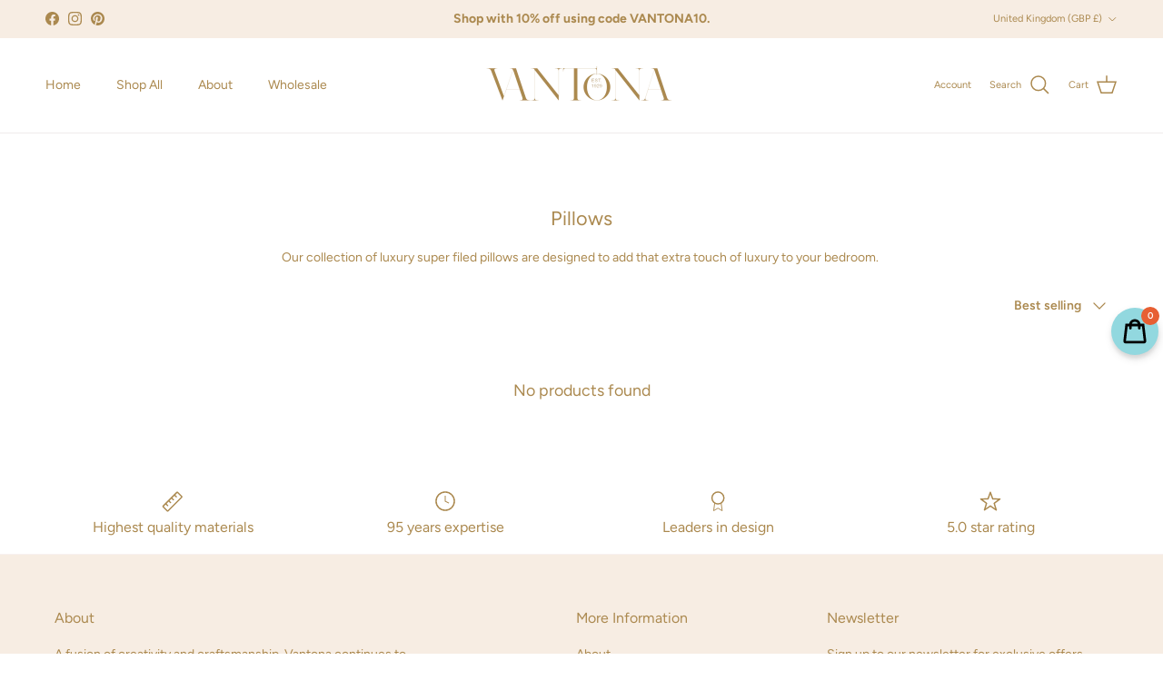

--- FILE ---
content_type: text/json
request_url: https://conf.config-security.com/model
body_size: 87
content:
{"title":"recommendation AI model (keras)","structure":"release_id=0x74:35:41:69:70:41:7d:75:3b:79:20:30:45:4a:2e:29:4e:22:64:37:32:49:4a:7c:37:21:3d:7d:30;keras;v7mallxwbadrclb2x1w0f757hjixw07rzeovtlt46uyscv7b2k7ldgum9vzcz12gmt1ze23h","weights":"../weights/74354169.h5","biases":"../biases/74354169.h5"}